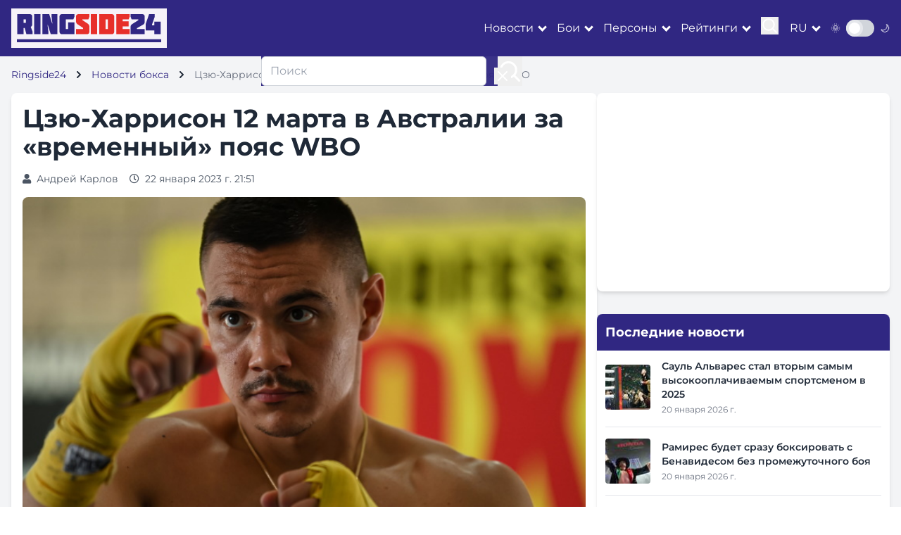

--- FILE ---
content_type: text/html; charset=utf-8
request_url: https://ringside24.com/ru/67896-czyu-harrison-12-marta-v-avstralii-za-vremennyj-poyas-wbo
body_size: 11626
content:
<!DOCTYPE html>
<html lang="ru">
	<head>
		<meta charset="utf-8" />
		<meta name="viewport" content="width=device-width, initial-scale=1" />
		<meta http-equiv="X-UA-Compatible" content="IE=edge" />
		<meta name="robots" content="max-snippet:-1, max-image-preview:large" />

		<title>
		Цзю-Харрисон 12 марта в Австралии за «временный» пояс WBO &ndash; RingSide24
		</title>

		
		
			<meta name="description" content="Тим Цзю (21-0, 15 КО) сразится с Тони Харрисоном (29-3-1, 21 КО) за «временный» пояс WBO во втором полусреднем весе 12 марта в Австралии. Цзю ранее должен был встретиться с абсолютным чемпионом в этой весовой категории Джермеллом Чарло (35-1-1, 19 КО) 28 января в Лас-Вегасе, но Чарло был вынужден отложить защиту титула как минимум на два месяца после того, как он получил перелом левой ладьевидной кости и перелом основания пятой пястной кости, согласно медицинскому диагнозу от 23 декабря." />
		

		<meta name="google-site-verification" content="0rFezepOBiw95ZUB3nJ4S2ZPFGexOsU-4s-PPyqmW8o" />
		<meta name="google-site-verification" content="O8ukmYJ2V2HzuQaSKN4M4t8ia8jGlzsFx9PRYeeUb8c" />
		<meta name="google-site-verification" content="msqUS24NlArHrSYdxmNXVXfTZQQWAExPsiqWrt2-rBE" />

		<meta name="theme-color" content="#302782" />
		<meta name="apple-mobile-web-app-title" content="RingSide24.com" />
		<meta name="application-name" content="RingSide24.com" />
		<meta name="apple-mobile-web-app-capable" content="yes" />
		<meta name="mobile-web-app-capable" content="yes" />
		<meta name="apple-touch-fullscreen" content="yes" />

		

		
	
			<link rel="dns-prefetch" href="//cdnjs.cloudflare.com" />
			<link rel="dns-prefetch" href="//fonts.googleapis.com" />
			<link rel="dns-prefetch" href="//mm.magnet.kiev.ua" />
			
				
					<link rel="dns-prefetch" href="//www.googletagservices.com" />
					<link rel="dns-prefetch" href="//securepubads.g.doubleclick.net" />
					<link rel="dns-prefetch" href="//pagead2.googlesyndication.com" />
				
				
					<link rel="dns-prefetch" href="//inv-nets.admixer.net" />
					<link rel="dns-prefetch" href="//cdn.admixer.net" />
				
			
			
				<link rel="preload" as="style" href="/static/CACHE/css/be944adbaa5d.css" />
			
			<link rel="preload" as="style" href="https://cdnjs.cloudflare.com/ajax/libs/font-awesome/5.15.3/css/all.min.css" />
		
	
		
			
				<link rel="preload" as="image" href="/media/cache/c1/26/c126da745478a404e3e9cc58524c61f6.jpg" fetchpriority="high"/>
			
		
	


		
	
	
		<meta property="og:site_name" content="RingSide24 на русском" />
	
	<meta property="og:type" content="article" />
	<meta property="og:title" content="Цзю-Харрисон 12 марта в Австралии за «временный» пояс WBO" />
	<meta property="og:description" content="Тим Цзю (21-0, 15 КО) сразится с Тони Харрисоном (29-3-1, 21 КО) за «временный» пояс WBO во втором полусреднем весе 12 марта в Австралии. Цзю ранее должен был встретиться с абсолютным чемпионом в этой весовой категории Джермеллом Чарло (35-1-1, 19 КО) 28 января в Лас-Вегасе, но Чарло был вынужден отложить защиту титула как минимум на два месяца после того, как он получил перелом левой ладьевидной кости и перелом основания пятой пястной кости, согласно медицинскому диагнозу от 23 декабря." />
	<meta property="og:article:published_time" content="2023-01-22T21:51:56+02:00" />
	<meta property="og:url" content="https://ringside24.com/ru/67896-czyu-harrison-12-marta-v-avstralii-za-vremennyj-poyas-wbo" />
	<meta property="og:image" content="https://ringside24.com/media/post/tim-tszyu_3_1666337620.jpg" />

	<meta name="twitter:card" content="summary_large_image" />
	<meta name="twitter:description" content="Тим Цзю (21-0, 15 КО) сразится с Тони Харрисоном (29-3-1, 21 КО) за «временный» пояс ..." />
	<meta name="twitter:title" content="Цзю-Харрисон 12 марта в Австралии за «временный» пояс WBO" />
	<meta name="twitter:url" content="https://ringside24.com/ru/67896-czyu-harrison-12-marta-v-avstralii-za-vremennyj-poyas-wbo" />
	
		<meta name="twitter:site" content="@ringside24" />
		<meta name="twitter:creator" content="@ringside24" />
	
	
		<meta name="twitter:image" content="https://ringside24.com/media/post/tim-tszyu_3_1666337620.jpg" />
	

	
	<link rel="alternate" hreflang="ru" href="https://ringside24.com/ru/67896-czyu-harrison-12-marta-v-avstralii-za-vremennyj-poyas-wbo" />

	<link rel="alternate" hreflang="en" href="https://ringside24.com/en/67897-tszyu-harrison-march-12-in-australia-for-the-interim-wbo-belt" />

	<link rel="alternate" hreflang="de" href="https://ringside24.com/de/67898-tszyu-harrison-am-12-mrz-in-australien-um-den-interimsgrtel-der-wbo" />

	<link rel="alternate" hreflang="es" href="https://ringside24.com/es/67899-tszyu-harrison-el-12-de-marzo-en-australia-por-el-cinturn-interino-de-la-omb" />


	
		
			<link rel="amphtml" href="https://ringside24.com/ru/67896-czyu-harrison-12-marta-v-avstralii-za-vremennyj-poyas-wbo.amp" />
		
	

	<link rel="alternate" type="application/rss+xml" href="https://ringside24.com/ru/rss-boxing.xml" />


		
	
			<script type="application/ld+json">
			{
				"@context": "https://schema.org",
				"@type": "WebSite",
				"name": "RingSide24",
				"url": "https://ringside24.com/ru/",
				"potentialAction": {
					"@type": "SearchAction",
					"target": "https://ringside24.com/ru/search/?q={search_term_string}",
					"query-input": "required name=search_term_string"
				}
			}
			</script>
		
	<script type="application/ld+json">
	{
		"@context": "https://schema.org",
		"@type": "NewsArticle",
		"headline": "Цзю-Харрисон 12 марта в Австралии за «временный» пояс WBO",
		"name": "Цзю-Харрисон 12 марта в Австралии за «временный» пояс WBO",
		"url": "https://ringside24.com/ru/67896-czyu-harrison-12-marta-v-avstralii-za-vremennyj-poyas-wbo",
		
		
			
				"keywords": [
					"мировой бокс"
					,"Тони Харрисон","Тим Цзю"
				],
			
		
		
		"description": "Тим Цзю (21-0, 15 КО) сразится с Тони Харрисоном (29-3-1, 21 КО) за «временный» пояс WBO во втором полусреднем весе 12 марта в Австралии. Цзю ранее должен был встретиться с абсолютным чемпионом в этой весовой категории Джермеллом Чарло (35-1-1, 19 КО) 28 января в Лас-Вегасе, но Чарло был вынужден отложить защиту титула как минимум на два месяца после того, как он получил перелом левой ладьевидной кости и перелом основания пятой пястной кости, согласно медицинскому диагнозу от 23 декабря.",
		"articleSection": "Новости бокса",
		"image": {
			"@type": "ImageObject",
			"@id": "https://ringside24.com/media/post/tim-tszyu_3_1666337620.jpg",
			"url": "https://ringside24.com/media/post/tim-tszyu_3_1666337620.jpg"
		},
		"thumbnailUrl": "https://ringside24.com/media/post/tim-tszyu_3_1666337620.jpg",
		"dateCreated": "2023-01-22T21:51:56+02:00",
		"datePublished": "2023-01-22T21:51:56+02:00",
		"dateModified": "2024-09-02T07:16:55.159147+03:00",
		"author": {
			"@type": "Person",
			"name": "Андрей Карлов",
			"url": "https://ringside24.com/ru/author/andrew-karlov/"
		},
		"publisher": {
			"@type": [
				"Organization",
				"NewsMediaOrganization"
			],
			"@id": "https://ringside24.com/#organization",
			"name": "RingSide24",
			"url": "https://ringside24.com",
			"logo": {
				"@type": "ImageObject",
				"url": "https://ringside24.com/static/img/ringside_logo.png",
				"width": "205",
				"height": "40"
			},
			"brand": "RingSide24",
			"publishingPrinciples": "https://ringside24.com/ru/about#editorial-guidelines",
			"sameAs": [
				"https://twitter.com/ringside24",
				"https://www.facebook.com/ringside24/",
				"https://www.pinterest.com/ringsidesite/",
				"https://www.crunchbase.com/organization/ringside24"
			]
		},
		"mainEntityOfPage": {
			"@type": "WebPage",
			"@id": "https://ringside24.com/ru/67896-czyu-harrison-12-marta-v-avstralii-za-vremennyj-poyas-wbo/#webpage",
			"url": "https://ringside24.com/ru/67896-czyu-harrison-12-marta-v-avstralii-za-vremennyj-poyas-wbo",
			"primaryImageOfPage": {
				"@id": "https://ringside24.com/media/post/tim-tszyu_3_1666337620.jpg"
			},
			"inLanguage": "ru",
			"isPartOf": {
				"@type": "Website",
				"@id": "https://ringside24.com/ru/#website",
				"name": "RingSide24 на русском",
				"url": "https://ringside24.com/ru/",
				"publisher": {
					"@id": "https://ringside24.com/#organization"
				}
			}
		}
	}
	</script>


		<link rel="shortcut icon" href="/favicon.ico" />
		<link rel="canonical" href="https://ringside24.com/ru/67896-czyu-harrison-12-marta-v-avstralii-za-vremennyj-poyas-wbo" />

		
		<link rel="stylesheet" href="/static/CACHE/css/be944adbaa5d.css" type="text/css" media="all" />
		

		
			<link rel="stylesheet" href="https://cdnjs.cloudflare.com/ajax/libs/font-awesome/5.15.3/css/all.min.css" />
		

		
			
				<rs-script data-js="loadlater" data-src="https://www.googletagservices.com/tag/js/gpt.js"></rs-script>
				<script>
					var googletag = googletag || {};
					googletag.cmd = googletag.cmd || [];
					
	var gptadslots=[],
	gptIndex = -1;

					googletag.cmd.push(function() {
						googletag.pubads().set('videoAdStartMuted', true);
						googletag.pubads().collapseEmptyDivs(true);
						googletag.pubads().enableSingleRequest();
						
						googletag.enableServices();
					});
				</script>
			
		

		
			
				
					<rs-script data-js="loadlater">
						(function() {
							var w = window,
								d = document,
								protocol =/https/i.test(w.location.protocol) ? 'https:' : 'https:',
								aml = typeof admixerML !== 'undefined' ? admixerML : { };
							aml.fn = aml.fn || [];
							aml.invPath = aml.invPath || (protocol + '//inv-nets.admixer.net/');
							aml.cdnPath = aml.cdnPath || (protocol + '//cdn.admixer.net/');
							if( !w.admixerML || w.admixerMLFirst )
							{
								var lodash = document.createElement('script');
								lodash.id = 'amlScript';
								lodash.async = true;
								lodash.src = aml.cdnPath + 'scripts3/loader2.js';
								var node = d.getElementsByTagName('script')[0];
								node.parentNode.insertBefore(lodash, node);
								w.admixerML = aml;
							}
						})();
					</rs-script>
					<script>
						if( typeof admixerML === 'undefined' ) {
							var admixerMLFirst = true;
						}
						var admixerML = admixerML || {};
						admixerML.fn = admixerML.fn || [];
					</script>
				
			
		

		
		

	</head>
	<body>
	<div id="wrapper" class="bg-gray-100 dark:bg-gray-900 text-gray-800 dark:text-gray-200">

		

<header class="bg-ringside-blue text-white sticky top-0 z-50">
	<nav class="container px-1 sm:px-4">
		<div class="flex items-center justify-between py-3">
			<a href="/ru/" class="logo p-2 inline-block"><img src="/static/img/ringside_logo.png" alt="Ringside24" width="205" height="40" /></a>

			<div class="flex items-center space-x-4">
				<div class="hidden lg:flex items-center space-x-4">

						<div class="dropdown" data-js="dropdown">
							<a href="#" class="hover:text-ringside-red transition-duration-300">Новости</a>
							<ul class="bg-ringside-blue">
								<li><a href="/ru/news/boxing/" class="hover:text-ringside-red transition-duration-300 p-2 border-b border-gray-200 dark:border-gray-700 block">Новости бокса</a></li>
								<li><a href="/ru/news/mma/" class="hover:text-ringside-red transition-duration-300 p-2 border-b border-gray-200 dark:border-gray-700 block">Новости MMA</a></li>
								<li><a href="/ru/news/kickboxing/" class="hover:text-ringside-red transition-duration-300 p-2 border-b border-gray-200 dark:border-gray-700 block">Новости кикбоксинга</a></li>
							</ul>
						</div>
						<div class="dropdown" data-js="dropdown">
							<a href="#" class="hover:text-ringside-red transition-duration-300">Бои</a>
							<ul class="bg-ringside-blue">
								<li><a href="/ru/boxing-schedule/" class="hover:text-ringside-red transition-duration-300 p-2 border-b border-gray-200 dark:border-gray-700 block">Расписание бокса</a></li>
								<li><a href="/ru/boxing-results/" class="hover:text-ringside-red transition-duration-300 p-2 border-b border-gray-200 dark:border-gray-700 block">Результаты бокса</a></li>
								<li><a href="/ru/mma-schedule/" class="hover:text-ringside-red transition-duration-300 p-2 border-b border-gray-200 dark:border-gray-700 block">Расписание ММА</a></li>
								<li><a href="/ru/mma-results/" class="hover:text-ringside-red transition-duration-300 p-2 border-b border-gray-200 dark:border-gray-700 block">Результаты ММА</a></li>
							</ul>
						</div>
						<div class="dropdown" data-js="dropdown">
							<a href="#" class="hover:text-ringside-red transition-duration-300">Персоны</a>
							<ul class="bg-ringside-blue">
								<li><a href="/ru/persons/boxers/" class="hover:text-ringside-red transition-duration-300 p-2 border-b border-gray-200 dark:border-gray-700 block">Боксеры</a></li>
								<li><a href="/ru/persons/mma-fighters/" class="hover:text-ringside-red transition-duration-300 p-2 border-b border-gray-200 dark:border-gray-700 block">Бойцы MMA</a></li>
							</ul>
						</div>
						<div class="dropdown" data-js="dropdown">
							<a href="#" class="hover:text-ringside-red transition-duration-300">Рейтинги</a>
							<ul class="bg-ringside-blue">
								<li><a href="/ru/boxing-rankings/" class="hover:text-ringside-red transition-duration-300 p-2 border-b border-gray-200 dark:border-gray-700 block">Рейтинги бокса</a></li>
								<li><span class="transition-duration-300 p-2 border-b border-gray-200 dark:border-gray-700 block">По организации</span></li>
								<li class="pl-6"><a href="/ru/boxing-rankings/wbc/" class="hover:text-ringside-red transition-duration-300 p-2 border-b border-gray-200 dark:border-gray-700 block">WBC</a></li>
								<li class="pl-6"><a href="/ru/boxing-rankings/wba/" class="hover:text-ringside-red transition-duration-300 p-2 border-b border-gray-200 dark:border-gray-700 block">WBA</a></li>
								<li class="pl-6"><a href="/ru/boxing-rankings/wbo/" class="hover:text-ringside-red transition-duration-300 p-2 border-b border-gray-200 dark:border-gray-700 block">WBO</a></li>
								<li class="pl-6"><a href="/ru/boxing-rankings/ibf/" class="hover:text-ringside-red transition-duration-300 p-2 border-b border-gray-200 dark:border-gray-700 block">IBF</a></li>
							</ul>
						</div>

					<div>
						<button class="focus:outline-none" data-js="search">
							<svg id="icon-search" width="25" height="25" viewBox="0 0 24 24" fill="none" xmlns="http://www.w3.org/2000/svg">
								<path d="M15.7955 15.8111L21 21M18 10.5C18 14.6421 14.6421 18 10.5 18C6.35786 18 3 14.6421 3 10.5C3 6.35786 6.35786 3 10.5 3C14.6421 3 18 6.35786 18 10.5Z" stroke="#ffffff" stroke-width="2" stroke-linecap="round" stroke-linejoin="round"/>
							</svg>
						</button>
					</div>
				</div>

				<div class="flex items-center">
					<div class="dropdown" data-js="dropdown">
						<a href="/ru/" class="hover:text-ringside-red transition-duration-300 uppercase">ru</a>
						<ul class="bg-ringside-blue">
							
								
								<li><a href="/de/67898-tszyu-harrison-am-12-mrz-in-australien-um-den-interimsgrtel-der-wbo" class="hover:text-ringside-red transition-duration-300 p-2 border-b border-gray-200 dark:border-gray-700 block">Немецкий</a></li>
								
							
								
								<li><a href="/en/67897-tszyu-harrison-march-12-in-australia-for-the-interim-wbo-belt" class="hover:text-ringside-red transition-duration-300 p-2 border-b border-gray-200 dark:border-gray-700 block">Английский</a></li>
								
							
								
								<li><a href="/uk/" class="hover:text-ringside-red transition-duration-300 p-2 border-b border-gray-200 dark:border-gray-700 block">Украинский</a></li>
								
							
						</ul>
					</div>
				</div>

				<div class="flex items-center">
					<span class="mr-2 text-sm">🌞</span>
					<div class="relative inline-block w-10 mr-2 align-middle select-none transition duration-200 ease-in">
						<input type="checkbox" name="toggle" id="theme-toggle" class="toggle-checkbox absolute block w-6 h-6 rounded-full bg-white border-4 appearance-none cursor-pointer" data-js="theme-toggle" />
						<label for="theme-toggle" class="toggle-label block overflow-hidden h-6 rounded-full bg-gray-300 cursor-pointer"></label>
					</div>
					<span class="text-sm">🌙</span>
				</div>

                    <button class="lg:hidden focus:outline-none" data-js="mobile-menu">
                        <div class="icon-bar-wr">
                            <span class="icon-bar mb-1 block w-6 h-1 bg-white"></span>
                            <span class="icon-bar mb-1 block w-6 h-1 bg-white"></span>
                            <span class="icon-bar block w-6 h-1 bg-white"></span>
                        </div>
                    </button>
			</div>

		</div>
	</nav>
</header>

<div id="mobile-menu" class="fixed inset-0 bg-ringside-blue bg-opacity-95 z-50 transform translate-x-full transition-transform duration-300 ease-in-out lg:hidden">
	<div class="flex flex-col h-full justify-center items-center">
		<button class="absolute top-4 right-4 text-white">
                <svg class="w-6 h-6" fill="none" stroke="currentColor" viewBox="0 0 24 24" xmlns="http://www.w3.org/2000/svg">
                    <path stroke-linecap="round" stroke-linejoin="round" stroke-width="2" d="M6 18L18 6M6 6l12 12"></path>
                </svg>
		</button>
		<div class="accordion" data-js="accordion">

				<div>
					<a href="/ru/news/boxing/" class="text-white text-xl py-2 hover:text-ringside-red">Новости</a>
					<ul class="hidden ml-2 py-2">
						<li><a href="/ru/news/boxing/" class="text-white text-xl py-2 hover:text-ringside-red">Новости бокса</a></li>
						<li><a href="/ru/news/mma/" class="text-white text-xl py-2 hover:text-ringside-red">Новости MMA</a></li>
						<li><a href="/ru/news/kickboxing/" class="text-white text-xl py-2 hover:text-ringside-red">Новости кикбоксинга</a></li>
					</ul>
				</div>
				<div>
					<a href="/ru/boxing-schedule/" class="text-white text-xl py-2 hover:text-ringside-red">Бои</a>
					<ul class="hidden ml-2 py-2">
						<li><a href="/ru/boxing-schedule/" class="text-white text-xl py-2 hover:text-ringside-red">Расписание бокса</a></li>
						<li><a href="/ru/boxing-results/" class="text-white text-xl py-2 hover:text-ringside-red">Результаты бокса</a></li>
						<li><a href="/ru/mma-schedule/" class="text-white text-xl py-2 hover:text-ringside-red">Расписание ММА</a></li>
						<li><a href="/ru/mma-results/" class="text-white text-xl py-2 hover:text-ringside-red">Результаты ММА</a></li>
					</ul>
				</div>
				<div>
					<a href="/ru/persons/boxers/" class="text-white text-xl py-2 hover:text-ringside-red">Персоны</a>
					<ul class="hidden ml-2 py-2">
						<li><a href="/ru/persons/boxers/" class="text-white text-xl py-2 hover:text-ringside-red">Боксеры</a></li>
						<li><a href="/ru/persons/mma-fighters/" class="text-white text-xl py-2 hover:text-ringside-red">Бойцы MMA</a></li>
					</ul>
				</div>
				<div>
					<a href="/ru/boxing-rankings/" class="text-white text-xl py-2 hover:text-ringside-red">Рейтинги</a>
					<ul class="hidden ml-2 py-2">
						<li><a href="/ru/boxing-rankings/" class="text-white text-xl py-2 hover:text-ringside-red">Рейтинги бокса</a></li>
						<li><a href="/ru/boxing-rankings/wbc/" class="text-white text-xl py-2 hover:text-ringside-red">WBC</a></li>
						<li><a href="/ru/boxing-rankings/wba/" class="text-white text-xl py-2 hover:text-ringside-red">WBA</a></li>
						<li><a href="/ru/boxing-rankings/wbo/" class="text-white text-xl py-2 hover:text-ringside-red">WBO</a></li>
						<li><a href="/ru/boxing-rankings/ibf/" class="text-white text-xl py-2 hover:text-ringside-red">IBF</a></li>
					</ul>
				</div>

		</div>
	</div>
</div>

<div id="search-menu" class="fixed inset-0 bg-ringside-blue bg-opacity-95 z-50 transform translate-x-full transition-transform duration-300 ease-in-out hidden lg:block">
	<div class="flex flex-col h-full justify-center items-center">
		<button class="absolute top-4 right-4 text-white">
                <svg class="w-6 h-6" fill="none" stroke="currentColor" viewBox="0 0 24 24" xmlns="http://www.w3.org/2000/svg">
                    <path stroke-linecap="round" stroke-linejoin="round" stroke-width="2" d="M6 18L18 6M6 6l12 12"></path>
                </svg>
		</button>
		<form action="/ru/search/" method="get" class="flex">
			<input type="text" name="q" value="" placeholder="Поиск" class="w-80 px-3 py-2 border border-gray-300 rounded-md focus:outline-none focus:ring-2 focus:ring-ringside-blue" />
			<button type="submit" class="ml-4 focus:outline-none">
				<svg width="35" height="35" viewBox="0 0 24 24" fill="none" xmlns="http://www.w3.org/2000/svg">
					<path d="M15.7955 15.8111L21 21M18 10.5C18 14.6421 14.6421 18 10.5 18C6.35786 18 3 14.6421 3 10.5C3 6.35786 6.35786 3 10.5 3C14.6421 3 18 6.35786 18 10.5Z" stroke="#ffffff" stroke-width="2" stroke-linecap="round" stroke-linejoin="round"/>
				</svg>
			</button>
		</form>
	</div>
</div>

		
			



	
		

			


			


			

			


			


			


			


			


			


			
				
					<div id="ringside_branding">
						<script>
							(function () {
								googletag.cmd.push(function() {
									googletag.defineSlot('/146704994/ringside_branding', [1, 1], 'ringside_branding').addService(googletag.pubads());
									googletag.display('ringside_branding');
								});
							})();
						</script>
					</div>
				
			


		
	


	


		

		<main class="container py-4 px-1 sm:px-4">
			
	<nav class="text-sm mb-4">
		<ol class="flex flex-row list-none p-0 overflow-x-auto" itemscope itemtype="https://schema.org/BreadcrumbList">
			<li class="flex items-center text-nowrap" itemprop="itemListElement" itemscope itemtype="https://schema.org/ListItem">
				<a href="/ru/" class="text-ringside-blue dark:text-ringside-red" itemprop="item"><span itemprop="name">Ringside24</span></a>
				<svg class="fill-current w-3 h-3 mx-3" xmlns="http://www.w3.org/2000/svg" viewBox="0 0 320 512"><path d="M285.476 272.971L91.132 467.314c-9.373 9.373-24.569 9.373-33.941 0l-22.667-22.667c-9.357-9.357-9.375-24.522-.04-33.901L188.505 256 34.484 101.255c-9.335-9.379-9.317-24.544.04-33.901l22.667-22.667c9.373-9.373 24.569-9.373 33.941 0L285.475 239.03c9.373 9.372 9.373 24.568.001 33.941z"/></svg>
				<meta itemprop="position" content="1" />
			</li>
			<li class="flex items-center text-nowrap" itemprop="itemListElement" itemscope itemtype="https://schema.org/ListItem">
				
					<a href="/ru/news/" class="text-ringside-blue dark:text-ringside-red" itemprop="item"><span itemprop="name">Новости бокса</span></a>
				
				
					<svg class="fill-current w-3 h-3 mx-3" xmlns="http://www.w3.org/2000/svg" viewBox="0 0 320 512"><path d="M285.476 272.971L91.132 467.314c-9.373 9.373-24.569 9.373-33.941 0l-22.667-22.667c-9.357-9.357-9.375-24.522-.04-33.901L188.505 256 34.484 101.255c-9.335-9.379-9.317-24.544.04-33.901l22.667-22.667c9.373-9.373 24.569-9.373 33.941 0L285.475 239.03c9.373 9.372 9.373 24.568.001 33.941z"/></svg>
				
				<meta itemprop="position" content="2" />
			</li>
			
			
				<li class="flex items-center text-nowrap text-gray-500">Цзю-Харрисон 12 марта в Австралии за «временный» пояс WBO</li>
			
		</ol>
	</nav>

			
			
				<section class="flex flex-col lg:flex-row gap-6">
					<div class="lg:w-2/3 space-y-8">
						
	

<article class="bg-white dark:bg-gray-800 rounded-lg shadow-md p-4">

	<h1 class="text-3xl sm:text-4xl font-bold mb-4">Цзю-Харрисон 12 марта в Австралии за «временный» пояс WBO</h1>

	<div class="flex flex-col sm:flex-row gap-2 text-sm text-gray-600 dark:text-gray-400 mb-4">
		<span class="mr-4"><i class="fas fa-user mr-2"></i><a href="/ru/author/andrew-karlov/">Андрей Карлов</a></span>
		<span><i class="far fa-clock mr-2"></i>22 января 2023 г. 21:51</span>
	</div>
	
	
		
			<figure class="mb-6">
				<picture>
					
						
							<source media="(max-width: 568px)" srcset="/media/cache/c1/26/c126da745478a404e3e9cc58524c61f6.jpg" />
						
						<source media="(min-width: 569px)" srcset="/media/post/tim-tszyu_3_1666337620.jpg" />
					
					<img src="/media/post/tim-tszyu_3_1666337620.jpg" alt="Тим Цзю" title="Тим Цзю" width="720" height="480" class="w-full h-auto rounded-lg mb-2" fetchpriority="high" />
				</picture>
				
					<figcaption class="mb-4 text-right italic">Тим Цзю</figcaption>
				
			</figure>
		
	
	

	



	
		

			


			


			

			


			
				
					<div id="allboxing_post_foto_67896" class="mb-6 text-center" style="min-height:89px;"></div>
					<script>
						gptIndex++;
						(function (gptIndex) {
							var el = document.getElementById('allboxing_post_foto_67896');
							el.setAttribute('data-gpt-index', gptIndex);
							if (typeof OA_branding == "undefined") {
								googletag.cmd.push(function() {
									var mapping_post_1 = googletag.sizeMapping().
									addSize([1280, 700], [[728, 90], 'fluid']).
									addSize([500, 500], [468, 60]).
									addSize([1, 1], [300, 250]).
									build();
									googletag.defineSlot('/146704994/ringside_post_foto', [[300, 250], [468, 60], [728, 90], 'fluid'], 'allboxing_post_foto_67896').defineSizeMapping(mapping_post_1).
									
									addService(googletag.pubads());
									googletag.display("allboxing_post_foto_67896");
								});
							} else {
								googletag.cmd.push(function() {
									var mapping_post_1 = googletag.sizeMapping().
									addSize([500, 500], [[468, 60], 'fluid']).
									addSize([1, 1], [300, 250]).
									build();
									googletag.defineSlot('/146704994/ringside_post_foto', [[300, 250], [468, 60], 'fluid'], 'allboxing_post_foto_67896').defineSizeMapping(mapping_post_1).
									
									addService(googletag.pubads());
									googletag.display("allboxing_post_foto_67896");
								});
							}
						})(gptIndex);
					</script>
				
			


			


			


			


			


			


		
	


	



	<div class="article-content text-lg">
		<p><a href="/ru/persons/tim-tszyu/">Тим Цзю</a> (21-0, 15 КО) сразится с <a href="/ru/persons/tony-harrison/">Тони Харрисоном</a> (29-3-1, 21 КО) за «временный» пояс WBO во втором полусреднем весе 12 марта в Австралии. Цзю ранее должен был встретиться с абсолютным чемпионом в этой весовой категории Джермеллом Чарло (35-1-1, 19 КО) 28 января в Лас-Вегасе, но Чарло был вынужден отложить защиту титула как минимум на два месяца после того, как он получил перелом левой ладьевидной кости и перелом основания пятой пястной кости, согласно медицинскому диагнозу от 23 декабря.</p>
<p>Новости об отсрочке были объявлены перед новым годом, когда Цзю решил провести другой бой, чтобы оставаться активным перед своим первым титульным боем в карьере.</p>
	</div>

	

	

	
	
		
			<div class="mt-6">
				<span class="block text-xl font-semibold mb-2">Теги</span>
				<div class="flex flex-wrap gap-2" data-js="folded">
					
						<a href="/ru/tags/world-boxing/" class="bg-gray-200 dark:bg-gray-700 px-3 py-1 rounded-full text-sm hover:bg-ringside-blue hover:text-white transition">мировой бокс</a>
					
					
						<a href="/ru/persons/tony-harrison/" class="bg-gray-200 dark:bg-gray-700 px-3 py-1 rounded-full text-sm hover:bg-ringside-blue hover:text-white transition">Тони Харрисон</a>
					
						<a href="/ru/persons/tim-tszyu/" class="bg-gray-200 dark:bg-gray-700 px-3 py-1 rounded-full text-sm hover:bg-ringside-blue hover:text-white transition">Тим Цзю</a>
					
				</div>
			</div>
		
	
	

	

	
		



	


	

		


		
			<div id="admixer_22b22d3981254123a793bed9c79781e5_zone_18921_sect_5549_site_4748" class="mt-6 mb-6 text-center">
				<script>
					(function() {
						if( typeof admixerML !== 'undefined' ) {
							admixerML.fn.push(function() {
								admixerML.display('admixer_22b22d3981254123a793bed9c79781e5_zone_18921_sect_5549_site_4748');
							});
						}
					})();
				</script>
			</div>
		


	


	

	



	
		

			


			


			

			


			


			
				<div class="grid grid-cols-1 md:grid-cols-2 gap-6 mt-6 mb-6">
					<div class="col-span-2">
						<div id="allboxing_post_left_67896" class="text-center">
						<script>
							gptIndex++;
							(function (gptIndex) {
								var el = document.getElementById('allboxing_post_left_67896');
								el.setAttribute('data-gpt-index', gptIndex);
								if (typeof OA_branding == "undefined") {
									googletag.cmd.push(function() {
										var allboxing_post_left = googletag.sizeMapping().
										addSize([1280, 700], [[336, 280], [300, 250]]).
										addSize([1, 1], [300, 250]).
										build();
										googletag.defineSlot('/146704994/ringside_post_left', [[336, 280], [300, 250]], 'allboxing_post_left_67896').defineSizeMapping(allboxing_post_left).
										
										addService(googletag.pubads());
										googletag.display("allboxing_post_left_67896");
									});
								} else {
									googletag.cmd.push(function() {
										googletag.defineSlot('/146704994/ringside_post_left', [300, 250], 'allboxing_post_left_67896').
										
										addService(googletag.pubads());
										googletag.display("allboxing_post_left_67896");
									});
								}
							})(gptIndex);
						</script>
						</div>
					</div>
					<div class="col-span-2">
						<div id="allboxing_post_right_67896" class="text-center">
						<script>
							gptIndex++;
							(function (gptIndex) {
								var el = document.getElementById('allboxing_post_right_67896');
								el.setAttribute('data-gpt-index', gptIndex);
								if (typeof OA_branding == "undefined") {
									googletag.cmd.push(function() {
										var allboxing_post_right = googletag.sizeMapping().
										addSize([1280, 700], [[336, 280], [300, 250]]).
										addSize([1024, 500], [300, 250]).
										addSize([1, 1], []).
										build();
										googletag.defineSlot('/146704994/ringside_post_right', [[336, 280], [300, 250]], 'allboxing_post_right_67896').defineSizeMapping(allboxing_post_right).
										
										addService(googletag.pubads());
										googletag.display("allboxing_post_right_67896");
									});
								} else {
									googletag.cmd.push(function() {
										var allboxing_post_right = googletag.sizeMapping().
										addSize([1024, 500], [300, 250]).
										addSize([1, 1], []).
										build();
										googletag.defineSlot('/146704994/ringside_post_right', [300, 250], 'allboxing_post_right_67896').defineSizeMapping(allboxing_post_right).
										
										addService(googletag.pubads());
										googletag.display("allboxing_post_right_67896");
									});
								}
							})(gptIndex);
						</script>
						</div>
					</div>
				</div>
			


			


			


			


			


		
	


	



</article>
	<div class="mt-12">
		<h3 class="text-2xl font-semibold mb-4">Другие новости</h3>
		<div class="grid grid-cols-1 md:grid-cols-2 gap-6">
			


	
		<article class="grid-post-descr bg-white dark:bg-gray-800 rounded-xl shadow-md overflow-hidden">
			<a href="/ru/news/boxing/247504-komandy-usika-i-uajldera-poka-ne-smogli-dogovoritsya-po-boyu-11-iyulya" class="block">
				
					<img src="/media/cache/40/39/40398254db7516587b32251e36117440.jpg" alt="Команды Усика и Уайлдера пока не смогли договориться по бою 11 июля" width="540" height="345" class="w-full h-48 object-cover" loading="lazy" />
				
				<div class="p-6">
					
					<h3 class="font-bold text-xl mb-2 dark:text-white">Команды Усика и Уайлдера пока не смогли договориться по бою 11 июля</h3>
					<p class="text-gray-600 dark:text-gray-300 line-clamp-2">По данным Boxing King Media, ссылающегося на источники, близкие к команде Александра Усика, в настоящее ...</p>
				</div>
			</a>
		</article>
	

	
		<article class="grid-post-descr bg-white dark:bg-gray-800 rounded-xl shadow-md overflow-hidden">
			<a href="/ru/news/boxing/247468-usik-poluchil-razreshenie-ot-wbc-na-boj-s-uajlderom" class="block">
				
					<img src="/media/cache/aa/00/aa00bef5b882999224758e58ead7a5d8.jpg" alt="Усик получил разрешение от WBC на бой с Уайлдером" width="540" height="345" class="w-full h-48 object-cover" loading="lazy" />
				
				<div class="p-6">
					
					<h3 class="font-bold text-xl mb-2 dark:text-white">Усик получил разрешение от WBC на бой с Уайлдером</h3>
					<p class="text-gray-600 dark:text-gray-300 line-clamp-2">Александр Усик (24-0, 15 КО) получил зелёный свет на защиту своего титула чемпиона мира в ...</p>
				</div>
			</a>
		</article>
	

	
		<article class="grid-post-descr bg-white dark:bg-gray-800 rounded-xl shadow-md overflow-hidden">
			<a href="/ru/news/boxing/247362-turki-al-ash-shejh-nazval-datu-vozvrasheniya-alvaresa" class="block">
				
					<img src="/media/cache/60/32/6032db1355e11cdd4a3cffd311766932.jpg" alt="Турки Аль аш-Шейх назвал дату возвращения Альвареса" width="540" height="345" class="w-full h-48 object-cover" loading="lazy" />
				
				<div class="p-6">
					
					<h3 class="font-bold text-xl mb-2 dark:text-white">Турки Аль аш-Шейх назвал дату возвращения Альвареса</h3>
					<p class="text-gray-600 dark:text-gray-300 line-clamp-2">Министр развлечений Саудовской Аравии Турки Аль аш-Шейх официально анонсировал возвращение мексиканской суперзвезды бокса Сауля Альвареса ...</p>
				</div>
			</a>
		</article>
	

	
		<article class="grid-post-descr bg-white dark:bg-gray-800 rounded-xl shadow-md overflow-hidden">
			<a href="/ru/news/boxing/247320-gvozdik-provedet-boj-1-fevralya-v-promoushene-dany-uajta" class="block">
				
					<img src="/media/cache/46/88/4688c309443baee2402c23354923df2c.jpg" alt="Гвоздик проведет бой 1 февраля в промоушене Даны Уайта" width="540" height="345" class="w-full h-48 object-cover" loading="lazy" />
				
				<div class="p-6">
					
					<h3 class="font-bold text-xl mb-2 dark:text-white">Гвоздик проведет бой 1 февраля в промоушене Даны Уайта</h3>
					<p class="text-gray-600 dark:text-gray-300 line-clamp-2">Бывший чемпион мира в полутяжёлом весе по версии WBC Александр Гвоздик подписал контракт с промоушеном ...</p>
				</div>
			</a>
		</article>
	

	
		<article class="grid-post-descr bg-white dark:bg-gray-800 rounded-xl shadow-md overflow-hidden">
			<a href="/ru/news/boxing/247122-kabajel-ostanovil-knybu-v-tretem-raunde" class="block">
				
					<img src="/media/cache/18/96/1896d62fcb46f7df8cc7b2aa63167181.jpg" alt="Кабайел остановил Кныбу в третьем раунде" width="540" height="345" class="w-full h-48 object-cover" loading="lazy" />
				
				<div class="p-6">
					
					<h3 class="font-bold text-xl mb-2 dark:text-white">Кабайел остановил Кныбу в третьем раунде</h3>
					<p class="text-gray-600 dark:text-gray-300 line-clamp-2">Агит Кабайел (27-0, 19 КО) одержал победу техническим нокаутом в третьем раунде над Дамьяном Кныбой ...</p>
				</div>
			</a>
		</article>
	

	
		<article class="grid-post-descr bg-white dark:bg-gray-800 rounded-xl shadow-md overflow-hidden">
			<a href="/ru/news/boxing/247038-hirn-o-svoem-reshenii-dzhoshua-zayavit-sam" class="block">
				
					<img src="/media/cache/9e/4a/9e4a0061ed1dd2eef6a60e20bbbbd092.jpg" alt="Хирн: «О своем решении Джошуа заявит сам»" width="540" height="345" class="w-full h-48 object-cover" loading="lazy" />
				
				<div class="p-6">
					
					<h3 class="font-bold text-xl mb-2 dark:text-white">Хирн: «О своем решении Джошуа заявит сам»</h3>
					<p class="text-gray-600 dark:text-gray-300 line-clamp-2">Эдди Хирн прокомментировал сообщения в некоторых СМИ о том, что Энтони Джошуа рассматривает возможность завершения ...</p>
				</div>
			</a>
		</article>
	

		</div>
	</div>
	<script src="/hitcounter/log/?content_type_id=11&object_id=67896&now=1768944855.515635"></script>


					</div>
					<aside class="lg:w-1/3 space-y-8">
						
	
		
							
								
									
										<div class="bg-white dark:bg-gray-800 rounded-lg shadow-md mb-6 p-4">
											



	
		

			


			
				<div style="min-height: 250px;" class="text-center">
				<div id="ringside_premium">
					<script>
						(function() {
							googletag.cmd.push(function() {
								var allboxing_premium = googletag.sizeMapping().addSize([1280, 700], [[300, 250], [300, 600], [336, 280]]).addSize([1, 1], [300, 250]).build();
								googletag.defineSlot('/146704994/ringside_premium', [[300, 250], [336, 280], [300, 600]], 'ringside_premium').defineSizeMapping(allboxing_premium).addService(googletag.pubads());
								googletag.display('ringside_premium');
							});
						})();
					</script>
				</div>
				</div>
			


			

			


			


			


			


			


			


			


		
	


	


										</div>
									
									<div id="sidebar-bookmakers" class="bookmakers-sidebar">
	
</div>
								
							
							
	
								<section class="bg-white dark:bg-gray-800 rounded-lg shadow-md mb-6">
									<h2 class="bg-ringside-blue text-white p-3 font-bold text-lg rounded-t-lg">
										Последние новости
									</h2>
									<div class="space-y-4 p-3">
										
											


	
		<article class="flex items-center space-x-4 pb-4 border-b border-gray-200 dark:border-gray-700">
			
				
					<img src="/media/cache/f5/9b/f59b18a9d0bd838b95f44b2c53c85938.jpg" alt="Сауль Альварес стал вторым самым высокооплачиваемым спортсменом в 2025" width="100"
						height="67" class="w-16 h-16 object-cover rounded" loading="lazy" />
				
			
			<div>
				<h3 class="font-semibold text-sm"><a href="/ru/news/boxing/247524-saul-alvares-stal-vtorym-samym-vysokooplachivaemym-sportsmenom-v-2025" class="hover:text-ringside-blue dark:hover:text-ringside-red">Сауль Альварес стал вторым самым высокооплачиваемым спортсменом в 2025</a></h3>
				<p class="text-xs text-gray-500 dark:text-gray-400 mt-1">20 января 2026 г.</p>
			</div>
		</article>
	

	
		<article class="flex items-center space-x-4 pb-4 border-b border-gray-200 dark:border-gray-700">
			
				
					<img src="/media/cache/5d/d4/5dd45d04efc96beb719d217d8b58bc78.jpg" alt="Рамирес будет сразу боксировать с Бенавидесом без промежуточного боя" width="100"
						height="60" class="w-16 h-16 object-cover rounded" loading="lazy" />
				
			
			<div>
				<h3 class="font-semibold text-sm"><a href="/ru/news/boxing/247520-ramires-budet-srazu-boksirovat-s-benavidesom-bez-promezhutochnogo-boya" class="hover:text-ringside-blue dark:hover:text-ringside-red">Рамирес будет сразу боксировать с Бенавидесом без промежуточного боя</a></h3>
				<p class="text-xs text-gray-500 dark:text-gray-400 mt-1">20 января 2026 г.</p>
			</div>
		</article>
	

	
		<article class="flex items-center space-x-4 pb-4 border-b border-gray-200 dark:border-gray-700">
			
				
					<img src="/media/cache/6f/7a/6f7a37fd97bfbd1b6cade3592e306fa9.jpg" alt="Джермелл Чарло планирует вернуться в полусредний вес?" width="100"
						height="67" class="w-16 h-16 object-cover rounded" loading="lazy" />
				
			
			<div>
				<h3 class="font-semibold text-sm"><a href="/ru/news/boxing/247516-dzhermell-charlo-planiruet-vernutsya-v-polusrednij-ves" class="hover:text-ringside-blue dark:hover:text-ringside-red">Джермелл Чарло планирует вернуться в полусредний вес?</a></h3>
				<p class="text-xs text-gray-500 dark:text-gray-400 mt-1">20 января 2026 г.</p>
			</div>
		</article>
	

	
		<article class="flex items-center space-x-4 pb-4 border-b border-gray-200 dark:border-gray-700">
			
				
					<img src="/media/cache/c3/be/c3be495c41b75315665c599db75d076b.jpg" alt="Стивенсон: «Я воспользуюсь недостатками Лопеса в ринге»" width="100"
						height="67" class="w-16 h-16 object-cover rounded" loading="lazy" />
				
			
			<div>
				<h3 class="font-semibold text-sm"><a href="/ru/news/boxing/247512-stivenson-ya-vospolzuyus-nedostatkami-lopesa-v-ringe" class="hover:text-ringside-blue dark:hover:text-ringside-red">Стивенсон: «Я воспользуюсь недостатками Лопеса в ринге»</a></h3>
				<p class="text-xs text-gray-500 dark:text-gray-400 mt-1">20 января 2026 г.</p>
			</div>
		</article>
	

	
		<article class="flex items-center space-x-4 pb-4 border-b border-gray-200 dark:border-gray-700">
			
				
					<img src="/media/cache/e8/4d/e84d28fc76e790c9e2a51ce2d854cd49.jpg" alt="Лопес: «Я докажу, что у Стивенсона есть бреши в защите»" width="100"
						height="67" class="w-16 h-16 object-cover rounded" loading="lazy" />
				
			
			<div>
				<h3 class="font-semibold text-sm"><a href="/ru/news/boxing/247508-lopes-ya-dokazhu-chto-u-stivensona-est-breshi-v-zashite" class="hover:text-ringside-blue dark:hover:text-ringside-red">Лопес: «Я докажу, что у Стивенсона есть бреши в защите»</a></h3>
				<p class="text-xs text-gray-500 dark:text-gray-400 mt-1">20 января 2026 г.</p>
			</div>
		</article>
	

	
		<article class="flex items-center space-x-4 pb-4 border-b border-gray-200 dark:border-gray-700">
			
				
					<img src="/media/cache/67/b9/67b9a1a6c2312168411c85fd2929ca14.jpg" alt="Команды Усика и Уайлдера пока не смогли договориться по бою 11 июля" width="100"
						height="67" class="w-16 h-16 object-cover rounded" loading="lazy" />
				
			
			<div>
				<h3 class="font-semibold text-sm"><a href="/ru/news/boxing/247504-komandy-usika-i-uajldera-poka-ne-smogli-dogovoritsya-po-boyu-11-iyulya" class="hover:text-ringside-blue dark:hover:text-ringside-red">Команды Усика и Уайлдера пока не смогли договориться по бою 11 июля</a></h3>
				<p class="text-xs text-gray-500 dark:text-gray-400 mt-1">20 января 2026 г.</p>
			</div>
		</article>
	

	
		<article class="flex items-center space-x-4 pb-4 border-b border-gray-200 dark:border-gray-700">
			
				
					<img src="/media/cache/6a/09/6a09377fba585215a00f6c8631d8efb5.jpg" alt="Чарло в поисках нового промоутера" width="100"
						height="67" class="w-16 h-16 object-cover rounded" loading="lazy" />
				
			
			<div>
				<h3 class="font-semibold text-sm"><a href="/ru/news/boxing/247480-charlo-v-poiskah-novogo-promoutera" class="hover:text-ringside-blue dark:hover:text-ringside-red">Чарло в поисках нового промоутера</a></h3>
				<p class="text-xs text-gray-500 dark:text-gray-400 mt-1">19 января 2026 г.</p>
			</div>
		</article>
	

	
		<article class="flex items-center space-x-4 pb-4 border-b border-gray-200 dark:border-gray-700">
			
				
					<img src="/media/cache/ac/06/ac0639498ff8cd46e750533ca7c1bf73.jpg" alt="Уордли-Чисора в апреле за титул WBO" width="100"
						height="68" class="w-16 h-16 object-cover rounded" loading="lazy" />
				
			
			<div>
				<h3 class="font-semibold text-sm"><a href="/ru/news/boxing/247476-uordli-chisora-v-aprele-za-titul-wbo" class="hover:text-ringside-blue dark:hover:text-ringside-red">Уордли-Чисора в апреле за титул WBO</a></h3>
				<p class="text-xs text-gray-500 dark:text-gray-400 mt-1">19 января 2026 г.</p>
			</div>
		</article>
	

	
		<article class="flex items-center space-x-4 pb-4 border-b border-gray-200 dark:border-gray-700">
			
				
					<img src="/media/cache/a3/3c/a33cf6718615b212dd023b22da073154.jpg" alt="Команда Чжилея принимает вызов на бой с Дюбуа" width="100"
						height="65" class="w-16 h-16 object-cover rounded" loading="lazy" />
				
			
			<div>
				<h3 class="font-semibold text-sm"><a href="/ru/news/boxing/247472-komanda-chzhileya-prinimaet-vyzov-na-boj-s-dyubua" class="hover:text-ringside-blue dark:hover:text-ringside-red">Команда Чжилея принимает вызов на бой с Дюбуа</a></h3>
				<p class="text-xs text-gray-500 dark:text-gray-400 mt-1">19 января 2026 г.</p>
			</div>
		</article>
	

	
		<article class="flex items-center space-x-4 pb-4 border-b border-gray-200 dark:border-gray-700">
			
				
					<img src="/media/cache/76/62/7662713d8f21bb2037b6521f563a342a.jpg" alt="Усик получил разрешение от WBC на бой с Уайлдером" width="100"
						height="73" class="w-16 h-16 object-cover rounded" loading="lazy" />
				
			
			<div>
				<h3 class="font-semibold text-sm"><a href="/ru/news/boxing/247468-usik-poluchil-razreshenie-ot-wbc-na-boj-s-uajlderom" class="hover:text-ringside-blue dark:hover:text-ringside-red">Усик получил разрешение от WBC на бой с Уайлдером</a></h3>
				<p class="text-xs text-gray-500 dark:text-gray-400 mt-1">19 января 2026 г.</p>
			</div>
		</article>
	

										
									</div>
								</section>
							

	


							
								
									<div class="bg-white dark:bg-gray-800 rounded-lg shadow-md mt-6 p-4 sticky top-22">
										



	
		

			


			


			

			


			


			


			


			
				<div id="ringside_scroll" class="text-center"></div>
				<script>
					(function () {
						googletag.cmd.push(function() {
							gptadslots_scroll = googletag.defineSlot('/146704994/ringside_scroll', [300, 600], 'ringside_scroll').addService(googletag.pubads());
							googletag.pubads().refresh([gptadslots_scroll]);
						});
					})();
				</script>
			


			


			


		
	


	


									</div>
								
							
						
	

					</aside>
				</section>
				
	

			
		</main>

		

<footer class="bg-ringside-blue text-white mt-12">
	<div class="container py-8 px-2 sm:px-4">
		<div class="grid grid-cols-1 md:grid-cols-5 gap-8">
			<div>
				<h3 class="font-bold text-lg mb-4">О сайте</h3>
				<ul class="space-y-2">
					<li><a href="/ru/about/">О сайте</a></li>
					<li><a href="/ru/contact/">Контакты</a></li>
					
						<li><a href="/ru/company/">Контактные данные</a></li>
						<li><a href="https://magnet.kiev.ua/ru/advertising/ringside24/" target="_blank" rel="noopener">Реклама на сайте</a></li>
					
					<li><a href="/ru/policy/">Политика конфиденциальности</a></li>
					<li><a href="https://magnet.kiev.ua/en/rules/" target="_blank" rel="nofollow">Условия использования</a></li>
				</ul>
			</div>
			<div>
				<h3 class="font-bold text-lg mb-4">Бокс</h3>
				<ul class="space-y-2">
					<li><a href="/ru/boxing-schedule/">Бокс: расписание боев</a></li>
					<li><a href="/ru/boxing-results/">Бокс: результаты боев</a></li>
					<li><a href="/ru/tags/world-boxing/">Мировой бокс</a></li>
					<li><a href="/ru/tags/womens-boxing/">Женский бокс</a></li>
					<li><a href="/ru/tags/ukrainian-boxing/">Украинский бокс</a></li>
					<li><a href="/ru/tags/olympic-boxing/">Олимпийский бокс</a></li>
				</ul>
			</div>
			<div>
				<h3 class="font-bold text-lg mb-4">MMA</h3>
				<ul class="space-y-2">
					<li><a href="/ru/mma-schedule/">ММА: расписание боев</a></li>
					<li><a href="/ru/mma-results/">ММА: результаты боев</a></li>
					<li><a href="/ru/tags/ufc/">UFC</a></li>
					<li><a href="/ru/tags/bellator/">Bellator</a></li>
					<li><a href="/ru/tags/bkfc/">BKFC</a></li>
					<li><a href="/ru/tags/one/">One Championship</a></li>
					<li><a href="/ru/tags/pfl/">PFL</a></li>
				</ul>
			</div>
			<div>
				<h3 class="font-bold text-lg mb-4">Кикбоксинг</h3>
				<ul class="space-y-2">
					<li><a href="/ru/tags/glory/">Glory</a></li>
				</ul>
			</div>
			<div>
				<h3 class="font-bold text-lg mb-4">
					
						Боксеры
					
				</h3>
				<ul class="space-y-2">
					
						
							<li><a href="/ru/persons/oleksandr-usyk/">Александр Усик</a></li>
							<li><a href="/ru/persons/vasyl-lomachenko/">Василий Ломаченко</a></li>
							<li><a href="/ru/persons/oleksandr-gvozdyk/">Александр Гвоздик</a></li>
							<li><a href="/ru/persons/gennady-golovkin/">Геннадий Головкин</a></li>
							<li><a href="/ru/persons/meiirim-nursultanov/">Мейирим Нурсултанов</a></li>
							<li><a href="/ru/persons/dmitry-bivol/">Дмитрий Бивол</a></li>
							<li><a href="/ru/persons/magomed-kurbanov/">Магомед Курбанов</a></li>
						
						
						
						
						
						
					
				</ul>
			</div>
		</div>
		<div class="mt-8 pt-8 border-t border-gray-700 text-center">
                <p>
				
					&copy; Ringside24.com, 2026. При полном или частичном использовании материалов ссылка на Ringside24.com обязательна.
				
			 </p>
			<div class="mt-4 flex justify-center space-x-4">
				
					<a href="https://twitter.com/ringside24" target="_blank" rel="nofollow" class="text-white hover:text-ringside-red"><i class="fab fa-twitter"></i></a>
					<a href="https://www.facebook.com/ringside24/" target="_blank" rel="nofollow" class="text-white hover:text-ringside-red"><i class="fab fa-facebook-f"></i></a>
				
				
			</div>
		</div>
	</div>
</footer>

		
			<script src="/static/js/ring/jquery-all.js?v=09122025"></script>
			<script src="/static/js/ring/core-scripts.js?v=09122025"></script>
			<script src="/static/js/ring/core.js?v=09122025"></script>
		

		
	
		
	<script id="dsq-count-scr" src="//ringside24com.disqus.com/count.js" async></script>


		
		

		<!-- Matomo -->
		<rs-script data-js="loadlater" data-wait="2500">
			var _paq = window._paq = window._paq || [];
			_paq.push(['trackPageView']);
			_paq.push(['enableLinkTracking']);
			(function() {
				var u="//mm.magnet.kiev.ua/";
				_paq.push(['setTrackerUrl', u+'matomo.php']);
				_paq.push(['setSiteId', '1']);
				var d=document, g=d.createElement('script'), s=d.getElementsByTagName('script')[0];
				g.async=true; g.src=u+'matomo.js'; s.parentNode.insertBefore(g,s);
			})();
		</rs-script>
		<!-- End Matomo -->

		
			<!-- Google tag (gtag.js) G4 -->
			<rs-script data-js="loadlater" data-wait="2500" data-src="https://www.googletagmanager.com/gtag/js?id=G-DPZJLB78XY"></rs-script>
			<rs-script data-js="loadlater" data-wait="2200">
				window.dataLayer = window.dataLayer || [];
				function gtag(){dataLayer.push(arguments);}
				gtag('js', new Date());
				gtag('config', 'G-DPZJLB78XY');
			</rs-script>
			<!-- End Google tag (gtag.js) G4 -->
		

		
			



	
		

			


			


			
				<div id="ringside_interstitial">
				<script>
					(function() {
						googletag.cmd.push(function() {
							var ringside_interstitial = googletag.defineOutOfPageSlot('/146704994/ringside_interstitial', googletag.enums.OutOfPageFormat.INTERSTITIAL);
							if( ringside_interstitial ) {
								ringside_interstitial.addService(googletag.pubads());
							}
						});
					})();
				</script>
				</div>
			

			


			


			


			


			


			


			


		
	


	


		

		
			



	
		

			


			


			

			
				
			


			


			


			


			


			


			


		
	


	


		

		<!-- LoadLater -->
		<script>function loadLater(){document.querySelectorAll('[data-js="loadlater"]').forEach((e=>{var t=e.dataset.wait||0,a=e.dataset.src||0,d=document.createElement("script");setTimeout((()=>{a?(d.src=a,d.async=!0,document.head.appendChild(d)):(d.innerHTML=e.innerHTML,e.after(d)),e.remove()}),t)}))}"loading"===document.readyState?document.addEventListener("DOMContentLoaded",loadLater):loadLater();</script>

	</div>
	</body>
</html>

--- FILE ---
content_type: text/html; charset=utf-8
request_url: https://www.google.com/recaptcha/api2/aframe
body_size: 268
content:
<!DOCTYPE HTML><html><head><meta http-equiv="content-type" content="text/html; charset=UTF-8"></head><body><script nonce="FjzfnlRiTwkxylgP491PNw">/** Anti-fraud and anti-abuse applications only. See google.com/recaptcha */ try{var clients={'sodar':'https://pagead2.googlesyndication.com/pagead/sodar?'};window.addEventListener("message",function(a){try{if(a.source===window.parent){var b=JSON.parse(a.data);var c=clients[b['id']];if(c){var d=document.createElement('img');d.src=c+b['params']+'&rc='+(localStorage.getItem("rc::a")?sessionStorage.getItem("rc::b"):"");window.document.body.appendChild(d);sessionStorage.setItem("rc::e",parseInt(sessionStorage.getItem("rc::e")||0)+1);localStorage.setItem("rc::h",'1768944859287');}}}catch(b){}});window.parent.postMessage("_grecaptcha_ready", "*");}catch(b){}</script></body></html>

--- FILE ---
content_type: application/javascript; charset=utf-8
request_url: https://fundingchoicesmessages.google.com/f/AGSKWxVftmJjZS-DcmSt-11DKBD4PxEZFA9suYKe4em5Ht10xDqUpEHzfxQQHCo3mtlmA40IgzsXICZTgdcOUicNBvIFwQ8KTUa7OfJN1tu7-mEaUGBCY6b7X-MA3Uf3J25P56nFgwAitQ==?fccs=W251bGwsbnVsbCxudWxsLG51bGwsbnVsbCxudWxsLFsxNzY4OTQ0ODYwLDExNjAwMDAwMF0sbnVsbCxudWxsLG51bGwsW251bGwsWzcsOSw2XSxudWxsLDIsbnVsbCwiZW4iLG51bGwsbnVsbCxudWxsLG51bGwsbnVsbCwxXSwiaHR0cHM6Ly9yaW5nc2lkZTI0LmNvbS9ydS82Nzg5Ni1jenl1LWhhcnJpc29uLTEyLW1hcnRhLXYtYXZzdHJhbGlpLXphLXZyZW1lbm55ai1wb3lhcy13Ym8iLG51bGwsW1s4LCI5b0VCUi01bXFxbyJdLFs5LCJlbi1VUyJdLFsxOSwiMiJdLFsxNywiWzBdIl0sWzI0LCIiXSxbMjksImZhbHNlIl1dXQ
body_size: 207
content:
if (typeof __googlefc.fcKernelManager.run === 'function') {"use strict";this.default_ContributorServingResponseClientJs=this.default_ContributorServingResponseClientJs||{};(function(_){var window=this;
try{
var qp=function(a){this.A=_.t(a)};_.u(qp,_.J);var rp=function(a){this.A=_.t(a)};_.u(rp,_.J);rp.prototype.getWhitelistStatus=function(){return _.F(this,2)};var sp=function(a){this.A=_.t(a)};_.u(sp,_.J);var tp=_.ed(sp),up=function(a,b,c){this.B=a;this.j=_.A(b,qp,1);this.l=_.A(b,_.Pk,3);this.F=_.A(b,rp,4);a=this.B.location.hostname;this.D=_.Fg(this.j,2)&&_.O(this.j,2)!==""?_.O(this.j,2):a;a=new _.Qg(_.Qk(this.l));this.C=new _.dh(_.q.document,this.D,a);this.console=null;this.o=new _.mp(this.B,c,a)};
up.prototype.run=function(){if(_.O(this.j,3)){var a=this.C,b=_.O(this.j,3),c=_.fh(a),d=new _.Wg;b=_.hg(d,1,b);c=_.C(c,1,b);_.jh(a,c)}else _.gh(this.C,"FCNEC");_.op(this.o,_.A(this.l,_.De,1),this.l.getDefaultConsentRevocationText(),this.l.getDefaultConsentRevocationCloseText(),this.l.getDefaultConsentRevocationAttestationText(),this.D);_.pp(this.o,_.F(this.F,1),this.F.getWhitelistStatus());var e;a=(e=this.B.googlefc)==null?void 0:e.__executeManualDeployment;a!==void 0&&typeof a==="function"&&_.To(this.o.G,
"manualDeploymentApi")};var vp=function(){};vp.prototype.run=function(a,b,c){var d;return _.v(function(e){d=tp(b);(new up(a,d,c)).run();return e.return({})})};_.Tk(7,new vp);
}catch(e){_._DumpException(e)}
}).call(this,this.default_ContributorServingResponseClientJs);
// Google Inc.

//# sourceURL=/_/mss/boq-content-ads-contributor/_/js/k=boq-content-ads-contributor.ContributorServingResponseClientJs.en_US.9oEBR-5mqqo.es5.O/d=1/exm=ad_blocking_detection_executable,kernel_loader,loader_js_executable,web_iab_tcf_v2_signal_executable/ed=1/rs=AJlcJMwtVrnwsvCgvFVyuqXAo8GMo9641A/m=cookie_refresh_executable
__googlefc.fcKernelManager.run('\x5b\x5b\x5b7,\x22\x5b\x5bnull,\\\x22ringside24.com\\\x22,\\\x22AKsRol-w-8PdTnpnnSsz0Gufzdu3boct34qkPymls9nfX-D0e5vPEEtBzntELb99EakBihWoJzMKYKuQUDUUDmwsBieuYiGXxt3i8YCvgbBfHXsObR0ttGwy0lCA3Mj4LzjH7jfMIuWZoykOFKWm96DuCZeoRIdUeA\\\\u003d\\\\u003d\\\x22\x5d,null,\x5b\x5bnull,null,null,\\\x22https:\/\/fundingchoicesmessages.google.com\/f\/AGSKWxXL432EZE87SKzLDxxJQgq5LPjcxALM_Unswn2DRXAhr11I0YMVphzfwRq8z3QuA-raFKEGjioZtYqLv7IblBKx0hlucYGJzMcpj7lIhzd9twRdzo6iSSJPVJoDJE8zDaWk7o7RiA\\\\u003d\\\\u003d\\\x22\x5d,null,null,\x5bnull,null,null,\\\x22https:\/\/fundingchoicesmessages.google.com\/el\/AGSKWxUa-UDXrALx9y3Z2D0Qx7IsxUrDM-3mlpD33sAnQIJz8jxtVhFk4Ax_H1637SuqgfiwzNkzub1Ude5j7AyB8OPu-2oHqWORlxFMasjP_IdP2p-y-H3S0wA4MSXcvkLOhS5djBme2w\\\\u003d\\\\u003d\\\x22\x5d,null,\x5bnull,\x5b7,9,6\x5d,null,2,null,\\\x22en\\\x22,null,null,null,null,null,1\x5d,null,\\\x22Privacy and cookie settings\\\x22,\\\x22Close\\\x22,null,null,null,\\\x22Managed by Google. Complies with IAB TCF. CMP ID: 300\\\x22\x5d,\x5b3,1\x5d\x5d\x22\x5d\x5d,\x5bnull,null,null,\x22https:\/\/fundingchoicesmessages.google.com\/f\/AGSKWxXb_YVF-XmJiK1KOsjyqZBPJiLaJHOG2AEnRGIxD5UKlrtRM6L1b1eNWg32eiWMw-7vYHue4f1HZQhcBNqeS9HWPmfM4hpv0p9hVOdYY0Jy75T0Gqu1dEoUow-vHiCXDgRiTDkZkg\\u003d\\u003d\x22\x5d\x5d');}

--- FILE ---
content_type: application/javascript; charset=utf-8
request_url: https://fundingchoicesmessages.google.com/f/AGSKWxXscKxFul5lCB5Cf6dicRp8th2h9_1VcSTMmrz80ncuvHIZOquP4KqLXH_jKO18p2HmDIz46qAR0RBn-AzkmyrQDO9um7jWfzYJ0JspT_eFZyY000RXCW5kCJzZ-tdOcMS-H-fKIGWi_qPBFzFRhvD_NsvJPmfbz5qvMP-3gWnW1yuTC2G0uZbYQmbC/_-adhere2._hosting_ad./files/ad-/ad_req./ad/sponsored-
body_size: -1290
content:
window['a7174943-0ae6-4c2f-9814-fbff1c3b60c5'] = true;